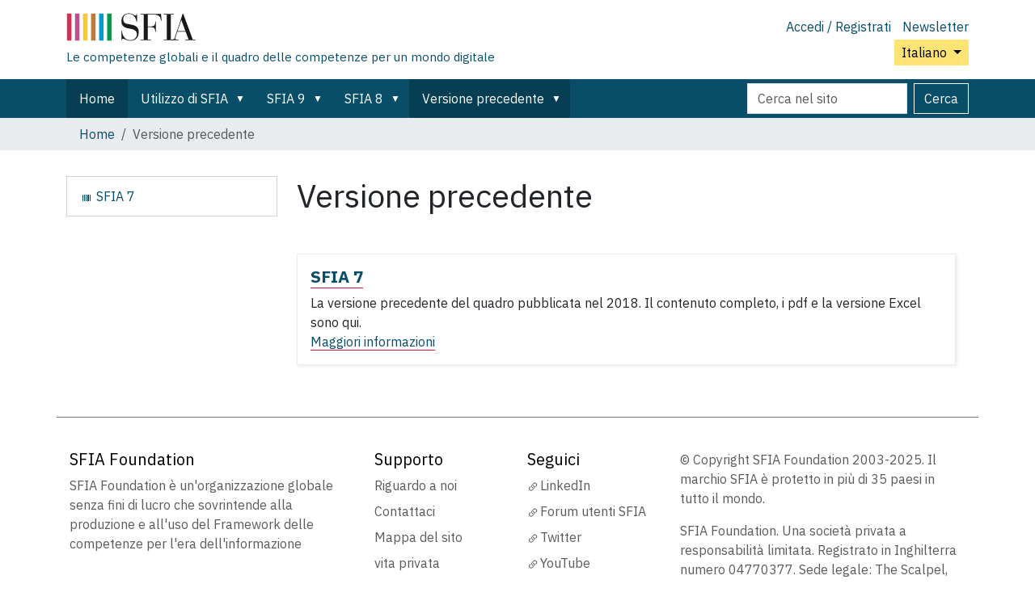

--- FILE ---
content_type: text/html;charset=utf-8
request_url: https://sfia-online.org/it/legacy-sfia
body_size: 5821
content:
<!DOCTYPE html>
<html xmlns="http://www.w3.org/1999/xhtml" class="h-100" lang="it" xml:lang="it">

  <head><meta http-equiv="Content-Type" content="text/html; charset=UTF-8" />
    <!-- Google Tag Manager -->
    <script>(function(w,d,s,l,i){w[l]=w[l]||[];w[l].push({'gtm.start':
    new Date().getTime(),event:'gtm.js'});var f=d.getElementsByTagName(s)[0],
    j=d.createElement(s),dl=l!='dataLayer'?'&l='+l:'';j.async=true;j.src=
    'https://www.googletagmanager.com/gtm.js?id='+i+dl;f.parentNode.insertBefore(j,f);
      })(window,document,'script','dataLayer','GTM-W6HDL5B');</script>
    <!-- End Google Tag Manager -->
    <!-- Global site tag (gtag.js) - Google Analytics -->
    <script async="" src="https://www.googletagmanager.com/gtag/js?id=UA-64677514-1"></script>
    <script>
            window.dataLayer = window.dataLayer || [];
            function gtag(){dataLayer.push(arguments);}
            gtag('js', new Date());

            gtag('config', 'UA-64677514-1');
    </script>

    <title>Versione precedente — Italiano</title>
    <link href="/++theme++sfia-theme/++theme++barceloneta/barceloneta-apple-touch-icon.png" rel="apple-touch-icon" />
    <link href="/++theme++sfia-theme/++theme++barceloneta/barceloneta-apple-touch-icon-144x144-precomposed.png" rel="apple-touch-icon-precomposed" sizes="144x144" />
    <link href="/++theme++sfia-theme/++theme++barceloneta/barceloneta-apple-touch-icon-114x114-precomposed.png" rel="apple-touch-icon-precomposed" sizes="114x114" />
    <link href="/++theme++sfia-theme/++theme++barceloneta/barceloneta-apple-touch-icon-72x72-precomposed.png" rel="apple-touch-icon-precomposed" sizes="72x72" />
    <link href="/++theme++sfia-theme/++theme++barceloneta/barceloneta-apple-touch-icon-57x57-precomposed.png" rel="apple-touch-icon-precomposed" sizes="57x57" />
    <link href="/++theme++sfia-theme/++theme++barceloneta/barceloneta-apple-touch-icon-precomposed.png" rel="apple-touch-icon-precomposed" />
  <meta charset="utf-8" /><meta name="twitter:card" content="summary" /><meta property="og:site_name" content="SFIA" /><meta property="og:title" content="Versione precedente" name="title" /><meta property="og:type" content="website" /><meta property="og:description" content="" /><meta property="og:url" content="https://sfia-online.org/it/legacy-sfia" /><meta property="og:image" content="https://sfia-online.org/@@site-logo/sfialogo-outlines.svg" name="image" /><meta property="og:image:type" content="image/svg+xml" /><meta name="DC.date.created" content="2022-03-12T16:28:11+00:00" /><meta name="DC.date.modified" content="2022-04-07T11:22:52+00:00" /><meta name="DC.type" content="Cartella" /><meta name="DC.format" content="text/plain" /><meta name="DC.language" content="it" /><meta name="DC.date.valid_range" content="2022/03/12 - " /><meta name="viewport" content="width=device-width, initial-scale=1.0" /><meta name="generator" content="Plone - https://plone.org/" /><link rel="alternate" hreflang="de" href="https://sfia-online.org/de/legacy-sfia" /><link rel="alternate" hreflang="it" href="https://sfia-online.org/it/legacy-sfia" /><link rel="alternate" hreflang="pl" href="https://sfia-online.org/pl/legacy-sfia" /><link rel="alternate" hreflang="fr" href="https://sfia-online.org/fr/legacy-sfia" /><link rel="alternate" hreflang="ru" href="https://sfia-online.org/ru/legacy-sfia" /><link rel="alternate" hreflang="es" href="https://sfia-online.org/es/legacy-sfia" /><link rel="alternate" hreflang="en" href="https://sfia-online.org/en/legacy-sfia" /><link rel="alternate" hreflang="ar" href="https://sfia-online.org/ar/legacy-sfia" /><link rel="alternate" hreflang="zh" href="https://sfia-online.org/zh/legacy-sfia" /><link rel="alternate" hreflang="ja" href="https://sfia-online.org/ja/legacy-sfia" /><link rel="canonical" href="https://sfia-online.org/it/legacy-sfia" /><link rel="preload icon" type="image/vnd.microsoft.icon" href="https://sfia-online.org/it/favicon.ico?name=sfia-favicon.ico" /><link rel="mask-icon" href="https://sfia-online.org/it/favicon.ico?name=sfia-favicon.ico" /><link href="https://sfia-online.org/it/@@search" rel="search" title="Cerca nel sito" /><link data-bundle="collectionfilter-bundle" href="https://sfia-online.org/++webresource++82bcafb0-356d-5387-a703-bc0b71ea2cda/++plone++collectionfilter/collectionfilter.min.css" media="all" rel="stylesheet" type="text/css" /><link data-bundle="easyform" href="https://sfia-online.org/++webresource++b6e63fde-4269-5984-a67a-480840700e9a/++resource++easyform.css" media="all" rel="stylesheet" type="text/css" /><link data-bundle="mosaic-css" href="https://sfia-online.org/++webresource++5411e25a-bb6c-52c9-9764-e193dd1bdeb9/++plone++mosaic/mosaic.min.css" media="all" rel="stylesheet" type="text/css" /><link data-bundle="multilingual" href="https://sfia-online.org/++webresource++f30a16e6-dac4-5f5f-a036-b24364abdfc8/++resource++plone.app.multilingual.stylesheet/multilingual.css" media="all" rel="stylesheet" type="text/css" /><link data-bundle="plone-fullscreen" href="https://sfia-online.org/++webresource++ac83a459-aa2c-5a45-80a9-9d3e95ae0847/++plone++static/plone-fullscreen/fullscreen.css" media="all" rel="stylesheet" type="text/css" /><link data-bundle="diazo" href="https://sfia-online.org/++webresource++05036b61-3844-5c8b-8ddc-6440340b97b7/++theme++sfia-theme/styles/theme.min.css" media="all" rel="stylesheet" type="text/css" /><script data-bundle="collectionfilter-bundle" integrity="sha384-G96E8rSaSCb3q80fpWgtUqPhXxaBs0bVAGWdjODpcqCrs7nT1W1dzW+uVh7Xjuix" src="https://sfia-online.org/++webresource++d9ee3239-b605-576e-9578-88c1f7b95137/++plone++collectionfilter/collectionfilter-remote.min.js"></script><script data-bundle="plone-fullscreen" integrity="sha384-yAbXscL0aoE/0AkFhaGNz6d74lDy9Cz7PXfkWNqRnFm0/ewX0uoBBoyPBU5qW7Nr" src="https://sfia-online.org/++webresource++6aa4c841-faf5-51e8-8109-90bd97e7aa07/++plone++static/plone-fullscreen/fullscreen.js"></script><script data-bundle="plone" integrity="sha384-6Wh7fW8sei4bJMY3a6PIfr5jae6gj9dIadjpiDZBJsr9pJ5gW0bsg0IzoolcL3H0" src="https://sfia-online.org/++webresource++cff93eba-89cf-5661-8beb-464cc1d0cbc7/++plone++static/bundle-plone/bundle.min.js"></script><script data-bundle="diazo" integrity="sha384-fg9b8eMx+x25cqkQ/xuUVmuSFo+egtTxDtMjaBcTRsKyOlc3POihTlRlA17NDzlt" src="https://sfia-online.org/++webresource++808d846f-e21a-5b06-a95f-3172eb227e99/++theme++sfia-theme/js/theme.js"></script></head>

  <body class="d-flex flex-column h-100 col-content col-one frontend icons-off pat-markspeciallinks portaltype-folder section-legacy-sfia site-it template-summary_view thumbs-on userrole-anonymous viewpermission-view" id="visual-portal-wrapper" dir="ltr" data-base-url="https://sfia-online.org/it/legacy-sfia" data-view-url="https://sfia-online.org/it/legacy-sfia" data-portal-url="https://sfia-online.org" data-i18ncatalogurl="https://sfia-online.org/plonejsi18n" data-pat-markspeciallinks="{&quot;external_links_open_new_window&quot;: false, &quot;mark_special_links&quot;: true}" data-pat-plone-modal="{&quot;actionOptions&quot;: {&quot;displayInModal&quot;: false}}" data-pat-pickadate="{&quot;date&quot;: {&quot;selectYears&quot;: 200}, &quot;time&quot;: {&quot;interval&quot;: 5 } }"><div class="outer-wrapper flex-shrink-0">
      <header class="container d-flex pt-3 flex-column justify-content-between align-items-lg-start flex-lg-row" id="content-header">

        <div class="mb-3 d-flex justify-content-end flex-lg-column" id="portal-top">
          <div id="portal-anontools">
  <ul class="list-inline">
    <li class="list-inline-item">
      <a title="Accedi / Registrati" href="https://sfia-online.org/it/login" id="personaltools-login" icon="plone-login" class="pat-plone-modal" data-pat-plone-modal="{}">Accedi / Registrati</a>
    </li>
    <li class="list-inline-item">
      <a title="Newsletter" href="https://sfia-online.org/@@signup" id="personaltools-newsletter" icon="envelope-at">Newsletter</a>
    </li>
  </ul>
</div>


  <div class="btn-group d-inline-block" id="portal-languageselector-sfia">
    <button class="btn btn-secondary dropdown-toggle float-end mt-lg-1" aria-expanded="false" type="button" data-bs-toggle="dropdown">
      Italiano
      
    </button>
    <ul class="dropdown-menu">

      
        <li>
          <a class="dropdown-item " href="https://sfia-online.org/@@multilingual-selector/8b0aa376b9b646fa992a266e12b9d51f/en?set_language=en">English</a>
        </li>
      
        <li>
          <a class="dropdown-item " href="https://sfia-online.org/@@multilingual-selector/8b0aa376b9b646fa992a266e12b9d51f/de?set_language=de">Deutsch</a>
        </li>
      
        <li>
          <a class="dropdown-item " href="https://sfia-online.org/@@multilingual-selector/8b0aa376b9b646fa992a266e12b9d51f/es?set_language=es">Español</a>
        </li>
      
        <li>
          <a class="dropdown-item " href="https://sfia-online.org/@@multilingual-selector/8b0aa376b9b646fa992a266e12b9d51f/fr?set_language=fr">Français</a>
        </li>
      
        <li>
          <a class="dropdown-item active " href="https://sfia-online.org/@@multilingual-selector/8b0aa376b9b646fa992a266e12b9d51f/it?set_language=it">Italiano</a>
        </li>
      
        <li>
          <a class="dropdown-item " href="https://sfia-online.org/@@multilingual-selector/8b0aa376b9b646fa992a266e12b9d51f/nl?set_language=nl">Nederlands</a>
        </li>
      
        <li>
          <a class="dropdown-item " href="https://sfia-online.org/@@multilingual-selector/8b0aa376b9b646fa992a266e12b9d51f/pl?set_language=pl">Polski</a>
        </li>
      
        <li>
          <a class="dropdown-item " href="https://sfia-online.org/@@multilingual-selector/8b0aa376b9b646fa992a266e12b9d51f/pt?set_language=pt">Português</a>
        </li>
      
        <li>
          <a class="dropdown-item " href="https://sfia-online.org/@@multilingual-selector/8b0aa376b9b646fa992a266e12b9d51f/fr-ca?set_language=fr-ca">Français (Canada)</a>
        </li>
      
        <li>
          <a class="dropdown-item " href="https://sfia-online.org/@@multilingual-selector/8b0aa376b9b646fa992a266e12b9d51f/ar?set_language=ar">العربية</a>
        </li>
      
        <li>
          <a class="dropdown-item " href="https://sfia-online.org/@@multilingual-selector/8b0aa376b9b646fa992a266e12b9d51f/zh?set_language=zh">中文</a>
        </li>
      
        <li>
          <a class="dropdown-item " href="https://sfia-online.org/@@multilingual-selector/8b0aa376b9b646fa992a266e12b9d51f/ja?set_language=ja">日本語</a>
        </li>
      
        <li>
          <a class="dropdown-item " href="https://sfia-online.org/@@multilingual-selector/8b0aa376b9b646fa992a266e12b9d51f/ru?set_language=ru">Русский</a>
        </li>
      
    </ul>
  </div>








        </div>

        <div class="pb-3 d-flex justify-content-between align-items-center order-lg-first w-auto" id="portal-logo-wrapper">
          <div class="d-flex flex-column" id="portal-logo-with-tag-line">
            <a id="portal-logo" title="Italiano" href="https://sfia-online.org/it">
  <img alt="SFIA" src="https://sfia-online.org/@@site-logo/sfialogo-outlines.svg" title="SFIA" /></a>
            <div id="tag-line">Le competenze globali e il quadro delle competenze per un mondo digitale</div>
          </div>
          <div class="navbar navbar-expand-lg">
            <button class="navbar-toggler border-secondary" aria-controls="offcanvasNavbar" type="button" data-bs-target="#offcanvasNavbar" data-bs-toggle="offcanvas" aria-label="Toggle navigation">
              <span class="navbar-toggler-icon"></span>
            </button>
          </div>
        </div>

      </header>

      <div id="mainnavigation-wrapper">
        <div id="mainnavigation">
          <nav class="navbar navbar-expand-lg navbar-barceloneta pat-navigationmarker" id="portal-globalnav-wrapper">
            <div class="container">
              <div class="offcanvas offcanvas-end" id="offcanvasNavbar" aria-labelledby="offcanvasNavbarLabel" tabindex="-1">
                <div class="offcanvas-header justify-content-end">
                  <button class="btn-close btn-close-white text-reset" aria-label="Close" type="button" data-bs-dismiss="offcanvas"></button>
                </div>
                <div class="offcanvas-body align-items-center">
                  <ul class="navbar-nav me-auto" id="portal-globalnav">
    <li class="index_html nav-item"><a href="https://sfia-online.org/it" class="state-None nav-link">Home</a></li><li class="about-sfia has_subtree nav-item"><a href="https://sfia-online.org/it/about-sfia" class="state-published nav-link" aria-haspopup="true">Utilizzo di SFIA</a><input id="navitem-about-sfia" type="checkbox" class="opener" /><label for="navitem-about-sfia" role="button" aria-label="Utilizzo di SFIA"></label><ul class="has_subtree dropdown"><li class="browsing-sfia nav-item"><a href="https://sfia-online.org/it/about-sfia/browsing-sfia" class="state-published nav-link">Navigazione in SFIA</a></li><li class="sfia-guiding-principles nav-item"><a href="https://sfia-online.org/it/about-sfia/sfia-guiding-principles" class="state-published nav-link">Principi guida di SFIA</a></li><li class="sfia-and-skills-management nav-item"><a href="https://sfia-online.org/it/about-sfia/sfia-and-skills-management" class="state-published nav-link">SFIA e gestione delle abilità</a></li><li class="how-sfia-works nav-item"><a href="https://sfia-online.org/it/about-sfia/how-sfia-works" class="state-published nav-link">Come funziona SFIA - Livelli di responsabilità e competenze</a></li><li class="the-context-for-sfia nav-item"><a href="https://sfia-online.org/it/about-sfia/the-context-for-sfia" class="state-published nav-link">Il contesto per SFIA</a></li><li class="using-and-licensing-sfia nav-item"><a href="https://sfia-online.org/it/about-sfia/using-and-licensing-sfia" class="state-published nav-link">Utilizzo e gestione delle licenze di SFIA</a></li><li class="introduction-to-sfia-documentation nav-item"><a href="https://sfia-online.org/it/about-sfia/introduction-to-sfia-documentation" class="state-published nav-link">Introduzione alla documentazione SFIA</a></li><li class="sfia-levels-of-responsibility nav-item"><a href="https://sfia-online.org/it/about-sfia/sfia-levels-of-responsibility" class="state-published nav-link">Livelli di responsabilità SFIA</a></li><li class="sfia-professional-skills nav-item"><a href="https://sfia-online.org/it/about-sfia/sfia-professional-skills" class="state-published nav-link">Abilità professionali SFIA</a></li></ul></li><li class="sfia-9 has_subtree nav-item"><a href="https://sfia-online.org/it/sfia-9" class="state-published nav-link" aria-haspopup="true">SFIA 9</a><input id="navitem-sfia-9" type="checkbox" class="opener" /><label for="navitem-sfia-9" role="button" aria-label="SFIA 9"></label><ul class="has_subtree dropdown"><li class="skills nav-item"><a href="https://sfia-online.org/it/sfia-9/skills" class="state-published nav-link">Abilità</a></li><li class="responsibilities nav-item"><a href="https://sfia-online.org/it/sfia-9/responsibilities" class="state-published nav-link">Livelli di responsabilità</a></li><li class="sfia-views nav-item"><a href="https://sfia-online.org/it/sfia-9/sfia-views" class="state-published nav-link">Visualizzazioni SFIAv9</a></li><li class="all-skills-a-z nav-item"><a href="https://sfia-online.org/it/sfia-9/all-skills-a-z" class="state-published nav-link">Elenco abilità dalla A alla Z</a></li><li class="generic-attributes-a-z nav-item"><a href="https://sfia-online.org/it/sfia-9/generic-attributes-a-z" class="state-published nav-link">Attributi generici SFIA 9 - directory</a></li><li class="documenti-sfia-9 nav-item"><a href="https://sfia-online.org/it/sfia-9/documenti-sfia-9" class="state-published nav-link">Documenti SFIA 9</a></li></ul></li><li class="sfia-8 has_subtree nav-item"><a href="https://sfia-online.org/it/sfia-8" class="state-published nav-link" aria-haspopup="true">SFIA 8</a><input id="navitem-sfia-8" type="checkbox" class="opener" /><label for="navitem-sfia-8" role="button" aria-label="SFIA 8"></label><ul class="has_subtree dropdown"><li class="responsibilities nav-item"><a href="https://sfia-online.org/it/sfia-8/responsibilities" class="state-published nav-link">Livelli di responsabilità</a></li><li class="behavioural-factors-in-sfia nav-item"><a href="https://sfia-online.org/it/sfia-8/behavioural-factors-in-sfia" class="state-published nav-link">Fattori comportamentali</a></li><li class="sfia-views nav-item"><a href="https://sfia-online.org/it/sfia-8/sfia-views" class="state-published nav-link">Viste SFIA</a></li><li class="skills nav-item"><a href="https://sfia-online.org/it/sfia-8/skills" class="state-published nav-link">Abilità</a></li><li class="documentation nav-item"><a href="https://sfia-online.org/it/sfia-8/documentation" class="state-published nav-link">Documenti SFIA 8</a></li><li class="all-skills-a-z nav-item"><a href="https://sfia-online.org/it/sfia-8/all-skills-a-z" class="state-published nav-link">Elenco abilità dalla A alla Z</a></li></ul></li><li class="legacy-sfia has_subtree nav-item"><a href="https://sfia-online.org/it/legacy-sfia" class="state-published nav-link" aria-haspopup="true">Versione precedente</a><input id="navitem-legacy-sfia" type="checkbox" class="opener" /><label for="navitem-legacy-sfia" role="button" aria-label="Versione precedente"></label><ul class="has_subtree dropdown"><li class="sfia-7 nav-item"><a href="https://sfia-online.org/it/legacy-sfia/sfia-7" class="state-published nav-link">SFIA 7</a></li></ul></li>
  
  <li class="nav-item hamburger-nav-item">
    <a class="nav-link" href="https://sfia-online.org/login">Accedi / Registrati</a>
  </li>
  <li class="nav-item hamburger-nav-item">
    <a class="nav-link" href="https://sfia-online.org/@@signup" title="Iscriviti qui per ricevere la nostra newsletter">Newsletter</a>
  </li>
</ul>
                  <ul class="navbar-nav me-auto" id="extra-nav-links">
                  </ul>
                  <div class="d-flex flex-column position-relative" id="portal-searchbox">

  <form class="d-flex False False" id="searchGadget_form" action="https://sfia-online.org/it/@@search" role="search" data-pat-livesearch="ajaxUrl:https://sfia-online.org/it/@@ajax-search">

    <label class="hiddenStructure" for="searchGadget">Cerca nel sito</label>

    <input class="searchField form-control me-2" id="searchGadget" name="SearchableText" placeholder="Cerca nel sito" size="18" title="Cerca nel sito" type="text" />

    <button class="searchButton btn btn-outline-light" type="submit">Cerca</button>

    <div class="hiddenStructure" id="portal-advanced-search">
      <a href="https://sfia-online.org/it/@@search">Ricerca avanzata…</a>
    </div>

  </form>

</div>
                </div>
              </div>
            </div>
          </nav>
        </div>
      </div>

      <div class="principal" id="hero">
        <div class="container">
          <div class="gigantic">
          </div>
        </div>
      </div>

      <div id="above-content-wrapper">
        <div id="viewlet-above-content">
<nav id="portal-breadcrumbs" aria-label="breadcrumb">
  <div class="container">
    <ol class="breadcrumb">
      <li class="breadcrumb-item"><a href="https://sfia-online.org/it">Home</a></li>
      
        
        <li class="breadcrumb-item active" aria-current="page">Versione precedente</li>
      
    </ol>
  </div>
</nav>
</div>
      </div>

      <div class="container">
        <div class="row">
          <aside class="col-12" id="global_statusmessage">
        

        <div>
        </div>
      </aside>
        </div>
        <main class="row" id="main-container">
          <section id="portal-column-content">

        

          

            

              <article id="content">

                

                  <header>

                    <div id="viewlet-above-content-title"><span id="social-tags-body" itemscope="" itemtype="http://schema.org/WebPage" style="display: none">
  <span itemprop="name">Versione precedente</span>
  <span itemprop="description"></span>
  <span itemprop="url">https://sfia-online.org/it/legacy-sfia</span>
  <span itemprop="image">https://sfia-online.org/@@site-logo/sfialogo-outlines.svg</span>
</span>
</div>

                    
                      <h1>Versione precedente</h1>

                    

                    <div id="viewlet-below-content-title">
</div>

                    
                      

                    

                    <div id="viewlet-below-content-description"></div>

                  </header>

                  <div id="viewlet-above-content-body">
</div>

                  <div id="content-core">
                    
      

        

        


        
          
            
              
            
                  
                    

                <article class="tileItem">
                  <h2 class="tileHeadline">
                    <a class="summary url" href="https://sfia-online.org/it/legacy-sfia/sfia-7" title="framework">SFIA 7</a>
                  </h2>

                  

                  <div class="tileBody">
                    <span class="description">La versione precedente del quadro pubblicata nel 2018. Il contenuto completo, i pdf e la versione Excel sono qui.</span>
                  </div>

                  <div class="tileFooter">
                    <a href="https://sfia-online.org/it/legacy-sfia/sfia-7">Maggiori informazioni</a>
                  </div>

                  <div class="visualClear"><!-- --></div>

                </article>

              
                  
                
          

              

      <!-- Navigation -->


  




    

            

            
              
            

          
        

      

      
      

    
                  </div>

                  <div id="viewlet-below-content-body">






</div>

                
                <footer>
                  <div id="viewlet-below-content">




</div>
                </footer>
              </article>
            
          

        
      </section>
          <aside id="portal-column-one">
          
        
        
          
  <div class="portletWrapper" id="portletwrapper-706c6f6e652e6c656674636f6c756d6e0a636f6e746578740a2f736669616e670a6e617669676174696f6e" data-portlethash="706c6f6e652e6c656674636f6c756d6e0a636f6e746578740a2f736669616e670a6e617669676174696f6e">

  <div class="card portlet portletNavigationTree">

    <div class="card-header hiddenStructure">
      <a class="tile" href="https://sfia-online.org/it/sitemap">Navigazione</a>
    </div>

    <nav class="card-body">
      <ul class="navTree navTreeLevel0">
        
        

  
    
      <li class="navTreeItem visualNoMarker navTreeFolderish section-sfia-7">

        

          <a href="https://sfia-online.org/it/legacy-sfia/sfia-7" title="La versione precedente del quadro pubblicata nel 2018. Il contenuto completo, i pdf e la versione Excel sono qui." class="state-published navTreeFolderish contenttype-framework">

            <svg xmlns="http://www.w3.org/2000/svg" width="16" height="16" fill="currentColor" class="plone-icon  bi bi-upc" viewbox="0 0 16 16">
  <path d="M3 4.5a.5.5 0 0 1 1 0v7a.5.5 0 0 1-1 0zm2 0a.5.5 0 0 1 1 0v7a.5.5 0 0 1-1 0zm2 0a.5.5 0 0 1 1 0v7a.5.5 0 0 1-1 0zm2 0a.5.5 0 0 1 .5-.5h1a.5.5 0 0 1 .5.5v7a.5.5 0 0 1-.5.5h-1a.5.5 0 0 1-.5-.5zm3 0a.5.5 0 0 1 1 0v7a.5.5 0 0 1-1 0z"></path>
</svg>

            

            

            SFIA 7
          </a>
          

        
      </li>
    
  


      </ul>
    </nav>

  </div>


</div>


        
      </aside>
          
        </main>
        <!--/row-->
      </div>
      <!--/container-->

    </div><!--/outer-wrapper --><div class="container" id="portal-footer-wrapper">
        <footer class="py-4 text-start">
          
          <div class="row">
            <div>
              <h5>SFIA Foundation</h5>
              <div>
                <p>SFIA Foundation è un'organizzazione globale senza fini di lucro che sovrintende alla produzione e all'uso del Framework delle competenze per l'era dell'informazione</p>
              </div>
            </div>

            <div>
              <h5>Supporto</h5>
              <ul>
                <li>
                  <a href="https://sfia-online.org/en/about-us">Riguardo a noi</a>
                </li>
                <li>
                  <a href="https://sfia-online.org/en/contact-info">Contattaci</a>
                </li>
                <li>
                  <a href="https://sfia-online.org/en/sitemap">Mappa del sito</a>
                </li>
                <li>
                  <a href="https://sfia-online.org/en/about-us/privacy">vita privata</a>
                </li>
                <li>
                  <a href="https://sfia-online.org/en/assets/documents/accreditation-and-licensing/sfia_general_terms_2020.pdf">Termini e condizioni</a>
                </li>
                <li>
                  <a href="https://sfia-online.org/accessibility-info">Accessibilità</a>
                </li>
              </ul>
            </div>

            <div>
              <h5>Seguici</h5>
              <ul>
                <li>
                  <a href="https://www.linkedin.com/company/sfia-foundation">LinkedIn</a>
                </li>
                <li>
                  <a href="https://www.linkedin.com/groups/1934300/">Forum utenti SFIA</a>
                </li>
                <li>
                  <a href="https://twitter.com/SFIA_Foundation">Twitter</a>
                </li>
                <li>
                  <a href="https://www.youtube.com/channel/UCkv9E8z3JUcB1xaAWKknCpQ/featured">YouTube</a>
                </li>
                <li>
                  <a href="https://www.slideshare.net/sfiauser/">SlideShare</a>
                </li>
              </ul>
            </div>
            <div>
              <p>© Copyright SFIA Foundation 2003-2025. Il marchio SFIA è protetto in più di 35 paesi in tutto il mondo.</p>
              <p>SFIA Foundation. Una società privata a responsabilità limitata. Registrato in Inghilterra numero 04770377. Sede legale: The Scalpel, 18th Floor, 52 Lime Street, Londra EC3M 7AF, Regno Unito (non per corrispondenza)</p>
            </div>
          </div>
        </footer>
      </div><!-- Matomo --><script>
    var _paq = window._paq = window._paq || [];
    /* tracker methods like "setCustomDimension" should be called before "trackPageView" */
    _paq.push(['trackPageView']);
    _paq.push(['enableLinkTracking']);
    (function() {
      var u="https://sfiaonline.matomo.cloud/";
      _paq.push(['setTrackerUrl', u+'matomo.php']);
      _paq.push(['setSiteId', '1']);
      var d=document, g=d.createElement('script'), s=d.getElementsByTagName('script')[0];
      g.async=true; g.src='//cdn.matomo.cloud/sfiaonline.matomo.cloud/matomo.js'; s.parentNode.insertBefore(g,s);
    })();
    </script><!-- End Matomo Code --></body>

</html>